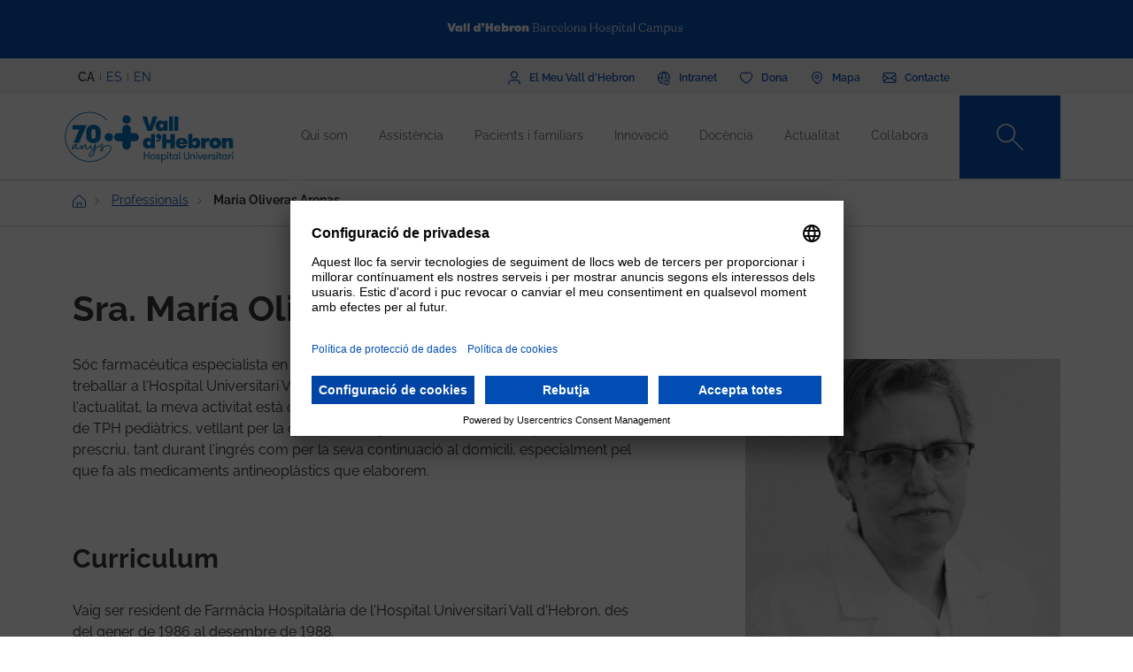

--- FILE ---
content_type: text/html; charset=UTF-8
request_url: https://hospital.vallhebron.com/professionals/maria-oliveras-arenas
body_size: 109289
content:
<!DOCTYPE html>
<html lang="ca" dir="ltr" prefix="content: http://purl.org/rss/1.0/modules/content/  dc: http://purl.org/dc/terms/  foaf: http://xmlns.com/foaf/0.1/  og: http://ogp.me/ns#  rdfs: http://www.w3.org/2000/01/rdf-schema#  schema: http://schema.org/  sioc: http://rdfs.org/sioc/ns#  sioct: http://rdfs.org/sioc/types#  skos: http://www.w3.org/2004/02/skos/core#  xsd: http://www.w3.org/2001/XMLSchema# ">
	<head>
		<!-- Matomo Tag Manager -->
		<script>
			var _mtm = window._mtm = window._mtm || [];
_mtm.push({
'mtm.startTime': (new Date().getTime()),
'event': 'mtm.Start'
});
(function () {
var d = document,
g = d.createElement('script'),
s = d.getElementsByTagName('script')[0];
g.async = true;
g.src = 'https://matomo.vallhebron.com/js/container_DB41fMe6.js';
s.parentNode.insertBefore(g, s);
})();
		</script>
		<!-- End Matomo Tag Manager -->
		<script>
			dataLayer = [{
'pageCategory': 'hospital'
}];
		</script>
		<script>
			(function (w, d, s, l, i) {
w[l] = w[l] || [];
w[l].push({'gtm.start': new Date().getTime(), event: 'gtm.js'});
var f = d.getElementsByTagName(s)[0],
j = d.createElement(s),
dl = l != 'dataLayer' ? '&l=' + l : '';
j.async = true;
j.src = 'https://www.googletagmanager.com/gtm.js?id=' + i + dl;
f.parentNode.insertBefore(j, f);
})(window, document, 'script', 'dataLayer', 'GTM-M858FVN');
		</script>
		<meta charset="utf-8" />
<link rel="shortlink" href="https://hospital.vallhebron.com/node/10402" />
<meta name="robots" content="index, follow" />
<link rel="canonical" href="https://hospital.vallhebron.com/professionals/maria-oliveras-arenas" />
<link rel="image_src" href="https://hospital.vallhebron.com/sites/hospital/files/picture-4486-1615980290-10.jpg" />
<meta property="og:site_name" content="Hospital Universitari Vall d&#039;Hebron" />
<meta property="og:url" content="https://hospital.vallhebron.com/professionals/maria-oliveras-arenas" />
<meta property="og:title" content="María Oliveras Arenas" />
<meta property="og:image" content="https://hospital.vallhebron.com/sites/hospital/files/picture-4486-1615980290-10.jpg" />
<meta property="og:image:url" content="https://hospital.vallhebron.com/sites/hospital/files/picture-4486-1615980290-10.jpg" />
<meta name="twitter:card" content="summary_large_image" />
<meta name="twitter:title" content="María Oliveras Arenas" />
<meta name="twitter:url" content="https://hospital.vallhebron.com/professionals/maria-oliveras-arenas" />
<meta name="twitter:image" content="https://hospital.vallhebron.com/sites/hospital/files/picture-4486-1615980290-10.jpg" />
<meta name="Generator" content="Drupal 9 (https://www.drupal.org)" />
<meta name="MobileOptimized" content="width" />
<meta name="HandheldFriendly" content="true" />
<meta name="viewport" content="width=device-width, initial-scale=1, shrink-to-fit=no" />
<style>div#sliding-popup, div#sliding-popup .eu-cookie-withdraw-banner, .eu-cookie-withdraw-tab {background: #264efa} div#sliding-popup.eu-cookie-withdraw-wrapper { background: transparent; } #sliding-popup h1, #sliding-popup h2, #sliding-popup h3, #sliding-popup p, #sliding-popup label, #sliding-popup div, .eu-cookie-compliance-more-button, .eu-cookie-compliance-secondary-button, .eu-cookie-withdraw-tab { color: #ffffff;} .eu-cookie-withdraw-tab { border-color: #ffffff;}</style>
<meta http-equiv="x-ua-compatible" content="ie=edge" />
<link rel="icon" href="/sites/hospital/files/favicon%20%281%29.ico" type="image/vnd.microsoft.icon" />
<link rel="alternate" hreflang="ca" href="https://hospital.vallhebron.com/professionals/maria-oliveras-arenas" />
<link rel="alternate" hreflang="es" href="https://hospital.vallhebron.com/es/profesionales/maria-oliveras-arenas" />
<link rel="alternate" hreflang="en" href="https://hospital.vallhebron.com/en/professionals/maria-oliveras-arenas" />

			<title>María Oliveras Arenas | Hospital Universitari Vall d&#039;Hebron</title>
			<link rel="stylesheet" media="all" href="/modules/contrib/webform/css/webform.element.flexbox.css?t7q8a5" />
<link rel="stylesheet" media="all" href="/core/modules/system/css/components/ajax-progress.module.css?t7q8a5" />
<link rel="stylesheet" media="all" href="/core/modules/system/css/components/align.module.css?t7q8a5" />
<link rel="stylesheet" media="all" href="/core/modules/system/css/components/autocomplete-loading.module.css?t7q8a5" />
<link rel="stylesheet" media="all" href="/core/modules/system/css/components/fieldgroup.module.css?t7q8a5" />
<link rel="stylesheet" media="all" href="/core/modules/system/css/components/container-inline.module.css?t7q8a5" />
<link rel="stylesheet" media="all" href="/core/modules/system/css/components/clearfix.module.css?t7q8a5" />
<link rel="stylesheet" media="all" href="/core/modules/system/css/components/details.module.css?t7q8a5" />
<link rel="stylesheet" media="all" href="/core/modules/system/css/components/hidden.module.css?t7q8a5" />
<link rel="stylesheet" media="all" href="/core/modules/system/css/components/item-list.module.css?t7q8a5" />
<link rel="stylesheet" media="all" href="/core/modules/system/css/components/js.module.css?t7q8a5" />
<link rel="stylesheet" media="all" href="/core/modules/system/css/components/nowrap.module.css?t7q8a5" />
<link rel="stylesheet" media="all" href="/core/modules/system/css/components/position-container.module.css?t7q8a5" />
<link rel="stylesheet" media="all" href="/core/modules/system/css/components/progress.module.css?t7q8a5" />
<link rel="stylesheet" media="all" href="/core/modules/system/css/components/reset-appearance.module.css?t7q8a5" />
<link rel="stylesheet" media="all" href="/core/modules/system/css/components/resize.module.css?t7q8a5" />
<link rel="stylesheet" media="all" href="/core/modules/system/css/components/sticky-header.module.css?t7q8a5" />
<link rel="stylesheet" media="all" href="/core/modules/system/css/components/system-status-counter.css?t7q8a5" />
<link rel="stylesheet" media="all" href="/core/modules/system/css/components/system-status-report-counters.css?t7q8a5" />
<link rel="stylesheet" media="all" href="/core/modules/system/css/components/system-status-report-general-info.css?t7q8a5" />
<link rel="stylesheet" media="all" href="/core/modules/system/css/components/tabledrag.module.css?t7q8a5" />
<link rel="stylesheet" media="all" href="/core/modules/system/css/components/tablesort.module.css?t7q8a5" />
<link rel="stylesheet" media="all" href="/core/modules/system/css/components/tree-child.module.css?t7q8a5" />
<link rel="stylesheet" media="all" href="/modules/contrib/webform/css/webform.form.css?t7q8a5" />
<link rel="stylesheet" media="all" href="/modules/contrib/webform/css/webform.element.details.toggle.css?t7q8a5" />
<link rel="stylesheet" media="all" href="/modules/contrib/webform/modules/webform_clientside_validation/css/webform_clientside_validation.ife.css?t7q8a5" />
<link rel="stylesheet" media="all" href="/modules/contrib/webform/css/webform.element.message.css?t7q8a5" />
<link rel="stylesheet" media="all" href="/modules/contrib/webform/css/webform.element.counter.css?t7q8a5" />
<link rel="stylesheet" media="all" href="/core/modules/views/css/views.module.css?t7q8a5" />
<link rel="stylesheet" media="all" href="/modules/contrib/eu_cookie_compliance/css/eu_cookie_compliance.css?t7q8a5" />
<link rel="stylesheet" media="all" href="/modules/contrib/webform/css/webform.ajax.css?t7q8a5" />
<link rel="stylesheet" media="all" href="/modules/contrib/captcha/css/captcha.css?t7q8a5" />
<link rel="stylesheet" media="all" href="/themes/contrib/bootstrap_barrio/css/components/variables.css?t7q8a5" />
<link rel="stylesheet" media="all" href="/themes/contrib/bootstrap_barrio/css/components/user.css?t7q8a5" />
<link rel="stylesheet" media="all" href="/themes/contrib/bootstrap_barrio/css/components/progress.css?t7q8a5" />
<link rel="stylesheet" media="all" href="/themes/contrib/bootstrap_barrio/css/components/node.css?t7q8a5" />
<link rel="stylesheet" media="all" href="/themes/custom/vhebron_campus/css/normalize.css?t7q8a5" />
<link rel="stylesheet" media="all" href="//cdn.jsdelivr.net/npm/bootstrap@5.0.2/dist/css/bootstrap.min.css" />
<link rel="stylesheet" media="all" href="/themes/custom/vhebron_campus/css/main.min.css?t7q8a5" />
<link rel="stylesheet" media="all" href="/themes/custom/vhebron_campus/css/style.css?t7q8a5" />
<link rel="stylesheet" media="all" href="/themes/custom/vhebron_campus/css/main-new-devs.css?t7q8a5" />
<link rel="stylesheet" media="all" href="/themes/contrib/bootstrap_barrio/css/components/affix.css?t7q8a5" />
<link rel="stylesheet" media="all" href="/themes/contrib/bootstrap_barrio/css/components/book.css?t7q8a5" />
<link rel="stylesheet" media="all" href="/themes/contrib/bootstrap_barrio/css/components/contextual.css?t7q8a5" />
<link rel="stylesheet" media="all" href="/themes/contrib/bootstrap_barrio/css/components/feed-icon.css?t7q8a5" />
<link rel="stylesheet" media="all" href="/themes/contrib/bootstrap_barrio/css/components/field.css?t7q8a5" />
<link rel="stylesheet" media="all" href="/themes/contrib/bootstrap_barrio/css/components/header.css?t7q8a5" />
<link rel="stylesheet" media="all" href="/themes/contrib/bootstrap_barrio/css/components/help.css?t7q8a5" />
<link rel="stylesheet" media="all" href="/themes/contrib/bootstrap_barrio/css/components/icons.css?t7q8a5" />
<link rel="stylesheet" media="all" href="/themes/contrib/bootstrap_barrio/css/components/image-button.css?t7q8a5" />
<link rel="stylesheet" media="all" href="/themes/contrib/bootstrap_barrio/css/components/item-list.css?t7q8a5" />
<link rel="stylesheet" media="all" href="/themes/contrib/bootstrap_barrio/css/components/list-group.css?t7q8a5" />
<link rel="stylesheet" media="all" href="/themes/contrib/bootstrap_barrio/css/components/media.css?t7q8a5" />
<link rel="stylesheet" media="all" href="/themes/contrib/bootstrap_barrio/css/components/page.css?t7q8a5" />
<link rel="stylesheet" media="all" href="/themes/contrib/bootstrap_barrio/css/components/search-form.css?t7q8a5" />
<link rel="stylesheet" media="all" href="/themes/contrib/bootstrap_barrio/css/components/shortcut.css?t7q8a5" />
<link rel="stylesheet" media="all" href="/themes/contrib/bootstrap_barrio/css/components/sidebar.css?t7q8a5" />
<link rel="stylesheet" media="all" href="/themes/contrib/bootstrap_barrio/css/components/site-footer.css?t7q8a5" />
<link rel="stylesheet" media="all" href="/themes/contrib/bootstrap_barrio/css/components/skip-link.css?t7q8a5" />
<link rel="stylesheet" media="all" href="/themes/contrib/bootstrap_barrio/css/components/table.css?t7q8a5" />
<link rel="stylesheet" media="all" href="/themes/contrib/bootstrap_barrio/css/components/tabledrag.css?t7q8a5" />
<link rel="stylesheet" media="all" href="/themes/contrib/bootstrap_barrio/css/components/tableselect.css?t7q8a5" />
<link rel="stylesheet" media="all" href="/themes/contrib/bootstrap_barrio/css/components/tablesort-indicator.css?t7q8a5" />
<link rel="stylesheet" media="all" href="/themes/contrib/bootstrap_barrio/css/components/ui.widget.css?t7q8a5" />
<link rel="stylesheet" media="all" href="/themes/contrib/bootstrap_barrio/css/components/tabs.css?t7q8a5" />
<link rel="stylesheet" media="all" href="/themes/contrib/bootstrap_barrio/css/components/toolbar.css?t7q8a5" />
<link rel="stylesheet" media="all" href="/themes/contrib/bootstrap_barrio/css/components/vertical-tabs.css?t7q8a5" />
<link rel="stylesheet" media="all" href="/themes/contrib/bootstrap_barrio/css/components/views.css?t7q8a5" />
<link rel="stylesheet" media="all" href="/themes/contrib/bootstrap_barrio/css/components/webform.css?t7q8a5" />
<link rel="stylesheet" media="all" href="/themes/contrib/bootstrap_barrio/css/components/ui-dialog.css?t7q8a5" />
<link rel="stylesheet" media="all" href="/themes/custom/vhebron_hospital/css/custom-sos.css?t7q8a5" />
<link rel="stylesheet" media="all" href="/themes/custom/vhebron_hospital/css/main-new-devs.css?t7q8a5" />
<link rel="stylesheet" media="all" href="/themes/contrib/bootstrap_barrio/css/components/form.css?t7q8a5" />
<link rel="stylesheet" media="all" href="/themes/contrib/bootstrap_barrio/css/components/breadcrumb.css?t7q8a5" />
<link rel="stylesheet" media="all" href="/themes/contrib/bootstrap_barrio/css/colors/messages/messages-white.css?t7q8a5" />
<link rel="stylesheet" media="print" href="/themes/contrib/bootstrap_barrio/css/print.css?t7q8a5" />

				
					<link rel="stylesheet" type="text/css" href="/themes/custom/vhebron_hospital/css/ie.css"/>
				</head>
				<body class="layout-no-sidebars page-node-10402 path-node node--type-professional">
					<noscript>
						<iframe src="https://www.googletagmanager.com/ns.html?id=GTM-M858FVN" height="0" width="0" style="display:none;visibility:hidden"></iframe>
					</noscript>
					<div id="preloader" style="display:block;position: absolute;width: 100%;height: 100%;background-color: white;z-index: 1031;">
						<div class="loader"></div>
					</div>
					<a href="#main-content" class="visually-hidden focusable skip-link">
						Vés al contingut
					</a>
					
					      <div class="dialog-off-canvas-main-canvas" data-off-canvas-main-canvas>
    <style>
	.user-logged-in .first {
		margin-top: 155px !important;
	}

	.layout-builder--content-preview-disabled .layout-builder-block {
		padding: 0 !important;
		margin: 0 auto !important;
	}

	.layout-builder-block__content-preview-placeholder-label {
		margin: 0;
		text-align: center;
		font-size: 20px;
		padding: 20px;
		line-height: 1.4;
	}

	.ui-dialog-titlebar {
		background-color: #c2c2c2;
	}

	.ui-dialog .ui-dialog-titlebar-close {
		-webkit-mask-image: url("data:image/svg+xml, %3csvg xmlns='http://www.w3.org/2000/svg' viewBox='0 0 24 24'%3e%3cpath fill='none' d='M20 4L4 20M4 4l16 16' stroke='black' stroke-width='2' stroke-linecap='round' stroke-linejoin='round'/%3e%3c/svg%3e");
		mask-image: url("data:image/svg+xml, %3csvg xmlns='http://www.w3.org/2000/svg' viewBox='0 0 24 24'%3e%3cpath fill='none' d='M20 4L4 20M4 4l16 16' stroke='black' stroke-width='2' stroke-linecap='round' stroke-linejoin='round'/%3e%3c/svg%3e");
		-webkit-mask-size: 20px 20px;
		mask-size: 20px 20px;
		-webkit-mask-repeat: no-repeat;
		mask-repeat: no-repeat;
		-webkit-mask-position: center;
		mask-position: center;
		background-color: black;
	}

	.glb-messages__content a {
		color: black !important;
	}

	#drupal-modal form > .form-actions {
		display: block !important;
	}

	.glb-canvas-form {
		display: table !important;
	}

	#toolbar-administration {
		z-index: 99999 !important;
	}
</style>
	<nav class="navbar navbar-expand-lg fixed-top">
		<div class="menu-content-top">
			<div class="container">
				<div class="row">
					<div class="col-12">
						<a href="https://www.vallhebron.com/" target="_blank">
							<img src="/themes/custom/vhebron_hospital/images/logo-header-vall-hebron.svg" alt="" class="logo-barra">
						</a>
					</div>
				</div>
			</div>
		</div>
		<div class="menu-content-middle">
			<div class="container">
				<div class="row">
					<div class="col-6 col-sm-3 col-md-3">
						<ul class="btns lang"><li hreflang="ca" data-drupal-link-system-path="node/10402" class="ca is-active"><a href="/professionals/maria-oliveras-arenas" class="language-link activo is-active" hreflang="ca" data-drupal-link-system-path="node/10402">CA</a></li><li hreflang="es" data-drupal-link-system-path="node/10402" class="es"><a href="/es/profesionales/maria-oliveras-arenas" class="language-link" hreflang="es" data-drupal-link-system-path="node/10402">ES</a></li><li hreflang="en" data-drupal-link-system-path="node/10402" class="en"><a href="/en/professionals/maria-oliveras-arenas" class="language-link" hreflang="en" data-drupal-link-system-path="node/10402">EN</a></li></ul>
					</div>
					<div class="col-6 col-sm-9 col-md-9 right">
						                  
<h2 class="visually-hidden" id="block-menusuperior-2-menu">Menú superior</h2>


          
<ul data-region="header_form" class="clearfix btns">
                        <li>
            <a href="https://elmeu.vallhebron.com/" target=""><i class="icons ico-vdh"></i><span class="t">El Meu Vall d'Hebron</span></a>
        </li>
                    <li>
            <a href="https://intranet.vallhebron.com/" target=""><i class="icons ico-intranet"></i><span class="t">Intranet</span></a>
        </li>
                    <li>
            <a href="https://www.vallhebron.com/colabora" target=""><i class="icons ico-dona"></i><span class="t">Dona</span></a>
        </li>
                    <li>
            <a href="https://www.vallhebron.com/mapa" target=""><i class="icons ico-mapa"></i><span class="t">Mapa</span></a>
        </li>
                    <li>
            <a href="https://www.vallhebron.com/contacte" target=""><i class="icons ico-contacte"></i><span class="t">Contacte</span></a>
        </li>
            

</ul>

  

					</div>
				</div>
			</div>
		</div>
		<div class="menu-content">
			<div class="container">
				<a class="navbar-brand" href="/">
					<img src="/themes/custom/vhebron_hospital/images/logotip-70-anys-hospital-vall-hebron.svg" alt="Vall d'Hebron Hospital" class="logo">
				</a>
				<div id="main_nav" class="navbar-collapse collapse" style="">
					                
<h2 class="visually-hidden" id="block-navegacioprincipal-menu">Navegació principal</h2>


          
                <ul data-region="primary_menu" class="clearfix navbar-nav ms-auto">
                                                                                        <li class="nav-item menu-item--expanded dropdown">
                                                                                        <a href="/qui-som" title="Qui som" class="nav-link nav-link--qui-som" data-toggle="dropdown" aria-expanded="false" aria-haspopup="true" target="" data-drupal-link-system-path="node/16584">Qui som</a>
                                                    <ul class="dropdown-menu col-labora">
        <div class="container cont">
                                                                                    <div class="row">
                                                                                                                                                                
        <div class="menu_link_content menu-link-contentmain view-mode-summary menu-dropdown menu-dropdown-1 menu-type-summary col-12 col-sm-6">
                    <h2>Qui som</h2>
            <p>Som la suma de quatre hospitals: el General, l'Infantil, el de la Dona i el de Traumatologia, Rehabilitació i Cremats. Ens trobem dins el Vall d’Hebron Barcelona Hospital Campus, un parc sanitari de referència internacional on l’assistència és una branca imprescindible.</p>

            </div>



                                                                                                                                                                                                                    <div class="col-12 col-sm-3 line">                                                                                                                                 
                                    <a href="/qui-som#centres" class="text-2" target="">Centres</a>
    


                                                                                                                                                                                                                                                                                                                                                    
                                    <a href="/qui-som/model-organitzatiu" class="text-2" target="">Model organitzatiu</a>
    


                                                                                                                                                                                                                                                                                                                                                    
                                    <a href="/qui-som/professionals" class="text-2" target="">Professionals</a>
    


                                                                                                                                                                                                                                                                                                                                                    
                                    <a href="/qui-som/equip-directiu" class="text-2" target="">Equip directiu</a>
    


                                                                                                                                                                                                                                                                                                                                                    
                                    <a href="/qui-som/cures-infermeres" class="text-2" target="">Cures infermeres</a>
    


                                                                                                                                                                                                                                                                                                                                                    
                                    <a href="/qui-som/acreditacions" class="text-2" target="">Acreditacions</a>
    


                                                                                                         </div>                                                                                                             <div class="col-12 col-sm-3 line">                                                                                                                                 
                                    <a href="/qui-som/70-anys" class="text-2" target="">70 anys</a>
    


                                                                                                                                                                                                                                                                                                                                                    
                                    <a href="/qui-som/socialment-responsables" class="text-2" target="">Socialment responsables</a>
    


                                                                                                                                                                                                                                                                                                                                                    
                                    <a href="/qui-som/informacio-corporativa" class="text-2" target="">Informació corporativa</a>
    


                                                                                                                                                                                                                                                                                                                                                    
                                    <a href="/qui-som/treballa-amb-nosaltres" class="text-2" target="">Treballa amb nosaltres</a>
    


                                                                                                                                                                </div>
                                                        </div>
    </ul>
            
                                                    </li>
                                                                                                                                <li class="nav-item menu-item--expanded dropdown">
                                                                                        <a href="/assistencia" title="Assistència" class="nav-link nav-link--assistencia" data-toggle="dropdown" aria-expanded="false" aria-haspopup="true" target="" data-drupal-link-system-path="node/17064">Assistència</a>
                                                    <ul class="dropdown-menu col-labora">
        <div class="container cont">
                                                                                    <div class="row">
                                                                                                                                                                
        <div class="menu_link_content menu-link-contentmain view-mode-summary menu-dropdown menu-dropdown-1 menu-type-summary col-12 col-sm-6">
                    <h2>Assistència</h2>
            <p>El pacient és el centre i l'eix del nostre sistema. Som professionals compromesos amb una assistència de qualitat i la nostra estructura organitzativa trenca les fronteres tradicionals entre els serveis i els col·lectius professionals, amb un model exclusiu d'àrees de coneixement.</p>

            </div>



                                                                                                                                                                                                                    <div class="col-12 col-sm-3 line">                                                                                                                                 
                                    <a href="/assistencia/arees-de-coneixement" class="text-2" target="">Àrees de coneixement</a>
    


                                                                                                                                                                                                                                                                                                                                                    
                                    <a href="/assistencia/especialitats" class="text-2" target="">Serveis i unitats</a>
    


                                                                                                                                                                                                                                                                                                                                                    
                                    <a href="/assistencia/malalties" class="text-2" target="">Malalties</a>
    


                                                                                                                                                                                                                                                                                                                                                    
                                    <a href="/assistencia/consells-de-salut" class="text-2" target="">Consells de salut</a>
    


                                                                                                                                                                                                                                                                                                                                                    
                                    <a href="/assistencia/salut-i-benestar" class="text-2" target="">Salut i benestar</a>
    


                                                                                                                                                                                                                                                                                                                                                    
                                    <a href="/assistencia/proves-diagnostiques" class="text-2" target="">Proves diagnòstiques</a>
    


                                                                                                         </div>                                                                                                             <div class="col-12 col-sm-3 line">                                                                                                                                 
                                    <a href="/assistencia/tractaments" class="text-2" target="">Tractaments</a>
    


                                                                                                                                                                                                                                                                                                                                                    
                                    <a href="/assistencia/programes-assistencials" class="text-2" target="">Programes assistencials</a>
    


                                                                                                                                                                                                                                                                                                                                                    
                                    <a href="/assistencia/trasplantament" class="text-2" target="">Trasplantament</a>
    


                                                                                                                                                                                                                                                                                                                                                    
                                    <a href="/assistencia/laboratoris-clinics" class="text-2" target="">Laboratoris clínics</a>
    


                                                                                                                                                                </div>
                                                        </div>
    </ul>
            
                                                    </li>
                                                                                                                                <li class="nav-item menu-item--expanded dropdown">
                                                                                        <a href="/pacients" class="nav-link nav-link--pacients" data-toggle="dropdown" aria-expanded="false" aria-haspopup="true" target="" data-drupal-link-system-path="node/21608">Pacients i familiars</a>
                                                    <ul class="dropdown-menu col-labora">
        <div class="container cont">
                                                                                    <div class="row">
                                                                                                                                                                
        <div class="menu_link_content menu-link-contentmain view-mode-summary-4-cols menu-dropdown menu-dropdown-1 menu-type-summary_4_cols col-12 col-sm-3 col-md-4">
                    <h2>Pacients i familiars</h2>
            <p><span>Vols saber com serà la teva estada a l’Hospital Universitari Vall d’Hebron? Aquí trobaràs tota la informació.</span></p>

            </div>



                                                                                                                                                                                                                                        <div class="col-12 col-sm-3 line position-relative">                                                                                                                                         <div class="text-2 dropdown-inner">
                                                                            
                                                                                    <a href="/pacients/hospitalitzacio/adult" class="text-2 d-lg-none" target="">Hospitalització</a>
            <span class="text-2 d-none d-lg-block" target="">Hospitalització</span>
        
    


                                                                            <div class="dropdown-menu-inner">
                                                                                                                                                                                                                                                            <div class="text-2 dropdown-inner-sub">
                                                        <a href="/pacients/hospitalitzacio/adult" class="text-2" target="" data-drupal-link-system-path="node/21600">Adult</a>
                                                        <div class="dropdown-menu-inner-sub">
                                                                                                                                                                <a href="/pacients/hospitalitzacio/adult/abans-ingres" class="text-2" target="" data-drupal-link-system-path="node/21205">Abans de l&#039;ingrés</a>
                                                                                                            <a href="/pacients/hospitalitzacio/adult/moment-ingres" class="text-2" target="" data-drupal-link-system-path="node/21209">El moment de l&#039;ingrés</a>
                                                                                                            <a href="/pacients/hospitalitzacio/adult/durant-ingres" class="text-2" target="" data-drupal-link-system-path="node/21210">Durant l&#039;ingrés</a>
                                                                                                            <a href="/pacients/hospitalitzacio/adult/alta-hospitalaria" class="text-2" target="" data-drupal-link-system-path="node/21211">L&#039;alta hospitalària</a>
                                                                                                                                                                                                                    </div>
                                                            </div>
                                                                                                                                                                                                                                                                                                                                                                <div class="text-2 dropdown-inner-sub">
                                                        <a href="/pacients/hospitalitzacio/infant-i-adolescent" class="text-2" target="" data-drupal-link-system-path="node/21603">Infant i Adolescent</a>
                                                        <div class="dropdown-menu-inner-sub">
                                                                                                                                                                <a href="/pacients/hospitalitzacio/infant-i-adolescent/abans-ingres" class="text-2" target="" data-drupal-link-system-path="node/21222">Abans de l&#039;ingrés</a>
                                                                                                            <a href="/pacients/hospitalitzacio/infant-i-adolescent/durant-ingres" class="text-2" target="" data-drupal-link-system-path="node/21223">Durant l&#039;ingrés</a>
                                                                                                            <a href="/pacients/hospitalitzacio/infant-i-adolescent/activitats-durant-ingres" class="text-2" target="" data-drupal-link-system-path="node/21224">Activitats durant l’ingrés</a>
                                                                                                            <a href="/pacients/hospitalitzacio/infant-i-adolescent/petits-i-petites-coneixen-hospital" class="text-2" target="" data-drupal-link-system-path="node/24058">Petits i petites coneixen l&#039;hospital</a>
                                                                                                            <a href="/pacients/hospitalitzacio/infant-i-adolescent/adolescents" class="text-2" target="" data-drupal-link-system-path="node/24059">Adolescents</a>
                                                                                                                                                                                                                    </div>
                                                            </div>
                                                                                                                                                                                        </div>
                                                                    </div>
                                                                                                                                                                                                                                                                                                                                                    <div class="text-2 dropdown-inner">
                                                                            
                                                                                    <a href="/pacients/cirurgia-major-ambulatoria/adult" class="text-2 d-lg-none" target="">Cirurgia Major Ambulatòria</a>
            <span class="text-2 d-none d-lg-block" target="">Cirurgia Major Ambulatòria</span>
        
    


                                                                            <div class="dropdown-menu-inner">
                                                                                                                                                                                                                                                            <div class="text-2 dropdown-inner-sub">
                                                        <a href="/pacients/cirurgia-major-ambulatoria/adult" class="text-2" target="" data-drupal-link-system-path="node/21602">Adult</a>
                                                        <div class="dropdown-menu-inner-sub">
                                                                                                                                                                <a href="/pacients/cirurgia-major-ambulatoria/adult/durant-operacio" class="text-2" target="" data-drupal-link-system-path="node/21220">Durant l&#039;operació</a>
                                                                                                            <a href="/pacients/cirurgia-major-ambulatoria/adult/abans-operacio" class="text-2" target="" data-drupal-link-system-path="node/21215">Abans de l&#039;operació</a>
                                                                                                            <a href="/pacients/cirurgia-major-ambulatoria/adult/despres-operacio" class="text-2" target="" data-drupal-link-system-path="node/21221">Després de l&#039;operació</a>
                                                                                                                                                                                                                    </div>
                                                            </div>
                                                                                                                                                                                                                                                                                                                                                                <div class="text-2 dropdown-inner-sub">
                                                        <a href="/pacients/cirurgia-major-ambulatoria/infant-i-adolescent" class="text-2" target="" data-drupal-link-system-path="node/21604">Infant i Adolescent</a>
                                                        <div class="dropdown-menu-inner-sub">
                                                                                                                                                                <a href="/pacients/cirurgia-major-ambulatoria/infant-i-adolescent/durant-operacio" class="text-2" target="" data-drupal-link-system-path="node/21229">Durant l&#039;operació</a>
                                                                                                            <a href="/pacients/cirurgia-major-ambulatoria/infant-i-adolescent/abans-operacio" class="text-2" target="" data-drupal-link-system-path="node/21228">Abans de l&#039;operació</a>
                                                                                                            <a href="/pacients/cirurgia-major-ambulatoria/infant-i-adolescent/despres-operacio" class="text-2" target="" data-drupal-link-system-path="node/21230">Després de l&#039;operació</a>
                                                                                                                                                                                                                    </div>
                                                            </div>
                                                                                                                                                                                        </div>
                                                                    </div>
                                                                                                                                                                                                                                                                                                                                                    <div class="text-2 dropdown-inner">
                                                                            
                                                                                    <a href="/pacients/urgencies/adult" class="text-2 d-lg-none" target="">Urgències</a>
            <span class="text-2 d-none d-lg-block" target="">Urgències</span>
        
    


                                                                            <div class="dropdown-menu-inner">
                                                                                                                                                                                                                                                            <div class="text-2 dropdown-inner-sub">
                                                        <a href="/pacients/urgencies/adult" class="text-2" target="" data-drupal-link-system-path="node/21601">Adult</a>
                                                        <div class="dropdown-menu-inner-sub">
                                                                                                                                                                <a href="/pacients/urgencies/adult/moment-admissio" class="text-2" target="" data-drupal-link-system-path="node/21213">El moment  de l&#039;admissió</a>
                                                                                                            <a href="/pacients/urgencies/adult/estada-urgencies" class="text-2" target="" data-drupal-link-system-path="node/21214">L&#039;estada a Urgències</a>
                                                                                                                                                                                                                    </div>
                                                            </div>
                                                                                                                                                                                                                                                                                                                                                                <div class="text-2 dropdown-inner-sub">
                                                        <a href="/pacients/urgencies/infant-i-adolescent" class="text-2" target="" data-drupal-link-system-path="node/21607">Infant  i Adolescent</a>
                                                        <div class="dropdown-menu-inner-sub">
                                                                                                                                                                <a href="/pacients/urgencies/infant-i-adolescent/moment-admissio" class="text-2" target="" data-drupal-link-system-path="node/21226">El moment de  l&#039;admissió</a>
                                                                                                            <a href="/pacients/urgencies/infant-i-adolescent/estada-urgencies" class="text-2" target="" data-drupal-link-system-path="node/21227">L&#039;estada a Urgències</a>
                                                                                                                                                                                                                    </div>
                                                            </div>
                                                                                                                                                                                        </div>
                                                                    </div>
                                                                                                                                                                                                                                                                                                                                                    <div class="text-2 dropdown-inner">
                                                                            
                                                        <a href="/pacients/dones-embarassades" class="text-2" target="">Dones embarassades</a>
        
    


                                                                            <div class="dropdown-menu-inner">
                                                                                                                                                <a href="/pacients/dones-embarassades/abans-part" class="text-2 dropdown-inner-sub " target="" data-drupal-link-system-path="node/21231">Abans del part</a>
                                                                                                                                                                                                                                                <a href="/pacients/dones-embarassades/part" class="text-2 dropdown-inner-sub " target="" data-drupal-link-system-path="node/21577">El part</a>
                                                                                                                                                                                                                                                <a href="/pacients/dones-embarassades/estada-hospital" class="text-2 dropdown-inner-sub " target="" data-drupal-link-system-path="node/21578">L’estada a l’hospital</a>
                                                                                                                                                                                                                                                <a href="/pacients/dones-embarassades/postpart" class="text-2 dropdown-inner-sub " target="" data-drupal-link-system-path="node/21579">Postpart</a>
                                                                                                                                                                                    </div>
                                                                    </div>
                                                                                                                                                                                                                                                                                                                        
                                                        <a href="/pacients/atencio-ciutadana" class="text-2" target="">Atenció ciutadana</a>
        
    


                                                                                                                                                                                                                                                                                                                                                    
                                                        <a href="/pacients/participacio-ciutadana" class="text-2" target="">Participació ciutadana</a>
        
    


                                                                                                                                                                                                                                                                                                                                                                                <div class="text-2 dropdown-inner">
                                                                            
                                                        <a href="/pacients/voluntariat" class="text-2" target="">Voluntariat</a>
        
    


                                                                            <div class="dropdown-menu-inner">
                                                                                                                                                <a href="/pacients/voluntariat/contacte-i-direccions" class="text-2 dropdown-inner-sub " target="" data-drupal-link-system-path="node/21583">Contacte i direccions</a>
                                                                                                                                                                                                                                                <a href="/pacients/voluntariat/documents-interes" class="text-2 dropdown-inner-sub " target="" data-drupal-link-system-path="node/21587">Documents d’interès</a>
                                                                                                                                                                                                                                                <a href="/pacients/voluntariat/fer-me-voluntari-o-voluntaria" class="text-2 dropdown-inner-sub " target="" data-drupal-link-system-path="node/21584">Fer-me voluntari  o voluntària</a>
                                                                                                                                                                                                                                                <a href="/pacients/voluntariat/experiencia-voluntariat" class="text-2 dropdown-inner-sub " target="" data-drupal-link-system-path="node/21586">L’experiència de voluntariat</a>
                                                                                                                                                                                                                                                <a href="/pacients/voluntariat/que-diuen-els-voluntaris-i-les-voluntaries" class="text-2 dropdown-inner-sub " target="" data-drupal-link-system-path="node/21588">Què diuen els voluntaris i les voluntàries </a>
                                                                                                                                                                                    </div>
                                                                    </div>
                                                                                                                                                                                                                                                                                                                        
                                                        <a href="/pacients/consultes-externes" class="text-2" target="">Consultes externes</a>
        
    


                                                                                                                                                                                                                                                                                                                                                    
                                                        <a href="/assistencia/especialitats/treball-social-sanitari" class="text-2" target="">Treball social sanitari</a>
        
    


                                                                                                                                                                                                                                                                                                                                                    
                                                        <a href="/pacients/com-arribar-contactes-i-serveis" class="text-2" target="">Com arribar</a>
        
    


                                                                                                                                                                                                                                                                                                                                                                                <div class="text-2 dropdown-inner">
                                                                            
                                                                <a href="/pacients/el-meu-vall-hebron" class="text-2" target="">El Meu Vall d&#039;Hebron</a>
        
    


                                                                            <div class="dropdown-menu-inner">
                                                                                                                                                <a href="/pacients/el-meu-vall-hebron/guia-usuari" class="text-2 dropdown-inner-sub " target="" data-drupal-link-system-path="node/26217">Guia d&#039;usuari</a>
                                                                                                                                                                                    </div>
                                                                    </div>
                                                                             </div>                                                         </div>
                                                        </div>
    </ul>
            
                                                    </li>
                                                                                                                                <li class="nav-item menu-item--expanded dropdown">
                                                                                        <a href="/innovacio" title="Innovació" class="nav-link nav-link--innovacio" data-toggle="dropdown" aria-expanded="false" aria-haspopup="true" target="" data-drupal-link-system-path="node/25466">Innovació</a>
                                                    <ul class="dropdown-menu col-labora">
        <div class="container cont">
                                                                                    <div class="row">
                                                                                                                                                                
        <div class="menu_link_content menu-link-contentmain view-mode-summary menu-dropdown menu-dropdown-1 menu-type-summary col-12 col-sm-6">
                    <h2>La innovació a l&#039;Hospital</h2>
            <p>L’aposta per la innovació ens permet estar a l'avantguarda de la medicina, proporcionant una assistència de primer nivell i adaptada a les necessitats canviants de cada pacient.</p>

            </div>



                                                                                                                                                                                                                    <div class="col-12 col-sm-3 line">                                                                                                                                 
                                    <a href="https://www.vallhebron.com/innovacio/setmana-de-la-innovacio" class="text-2" target="_blank">Setmana de la Innovació</a>
    


                                                                                                                                                                                                                                                                                                                                                    
                                    <a href="https://www.vallhebron.com/innovacio/jo-innovo/" class="text-2" target="_blank">Jo Innovo</a>
    


                                                                                                                                                                </div>
                                                        </div>
    </ul>
            
                                                    </li>
                                                                                                                                <li class="nav-item">
                                                                                        <a href="https://www.vallhebron.com/docencia" title="Docència" class="nav-link nav-link-https--wwwvallhebroncom-docencia" target="_blank">Docència</a>
                                                    </li>
                                                                                                                                <li class="nav-item">
                                                                                        <a href="https://www.vallhebron.com/actualitat" title="Actualitat" class="nav-link nav-link-https--wwwvallhebroncom-actualitat" target="_blank">Actualitat</a>
                                                    </li>
                                                                                                                                <li class="nav-item">
                                                                                        <a href="https://www.vallhebron.com/colabora" title="Col·labora" class="nav-link nav-link-https--wwwvallhebroncom-colabora" target="_blank">Col·labora</a>
                                                    </li>
                                                                                    </div>
                    

</ul>


  

					<style>
						.navbar .menu-content .search-box:hover .search-text {
							width: 240px;
							padding: 0 6px
						}

						.
					</style>
					<div class="search-box">
<form class="views-exposed-form search-box" data-drupal-selector="views-exposed-form-default-search-page-1" action="/cercador" method="get" id="views-exposed-form-default-search-page-1" accept-charset="UTF-8">
  <div class="d-flex flex-wrap">
  



                    <input class="search-text form-control" placeholder="Què estàs buscant?" data-drupal-selector="edit-keys" data-msg-maxlength="This field field has a maximum length of 128." type="text" id="edit-keys" name="keys" value="" size="30" maxlength="128" />

                    <a href="#" class="search-btn"><i class="icons ico-lupa"></i></a>



          <label for="edit-type" class="visually-hidden form-label">Content type</label>
                    
<select class="d-none form-select" data-drupal-selector="edit-type" id="edit-type" name="type"><option value="All" selected="selected">- Qualsevol -</option><option value="activities">07 - Fitxa Activitats</option><option value="announcement">Convocatòria</option><option value="association">ELIMINAR - 10 - Fitxa Associació Col·laboradora</option><option value="center">11 - Fitxa Institució</option><option value="csur">Fitxa CSUR</option><option value="diagnostictests">04 - Fitxa Proves Diagnòstiques</option><option value="diagnostic_support">14 - Fitxa Suport al Diagnòstic</option><option value="forms">00 - Formularis</option><option value="grupsrecerca">15 - Fitxa Grup de Recerca</option><option value="guidecategory">Guia - Fitxa Categoria</option><option value="guidelanding">Guia - Landing</option><option value="guide_stage">Guia - Fitxa Etapa</option><option value="healtheducation">05 - Fitxa Consells de Salut</option><option value="healthtreatments">03 - Fitxa Tractaments</option><option value="history">22 - Fitxa Historia</option><option value="knowledge_area">09 - Fitxa àrea coneixement</option><option value="landing_html">00 - Landing HTML</option><option value="news">06 - Fitxa Notícies</option><option value="page">01 - Pàgina bàsica</option><option value="pathologies">02 - Fitxa Malalties</option><option value="professional">18 - Professional</option><option value="selfcare">08 - Fitxa cuida&#039;t</option><option value="services">01 - Fitxa Especialitats</option><option value="unitatdocent">16 - Fitxa Unitat Docent</option></select>
                    
<div data-drupal-selector="edit-actions" class="form-actions js-form-wrapper" id="edit-actions"><button class="d-none button js-form-submit form-submit btn btn-" data-drupal-selector="edit-submit-default-search" type="submit" id="edit-submit-default-search" value="Buscar">Buscar</button>
</div>

</div>

</form>
</div>
					<button class="navbar-toggler collapsed" type="button" data-bs-toggle="collapse" data-bs-target="#main_nav" aria-expanded="false" aria-label="">
						<i class="icons ico-menu"></i>
						<i class="icons ico-tancar"></i>
					</button>
				</div>

			</div>
		</div>
	</nav>

<main class="main-content col" id="content" role="main">
	<style>
		#layout-builder-modal input[type="checkbox"],
		#layout-builder-modal input[type="radio"] {
			padding: 6px;
		}
	</style>
	<div class="clearfix first  section  ">
					      <div id="block-vhebron-hospital-breadcrumbs" class="block block-system block-system-breadcrumb-block">
        
                
                                

    <nav role="navigation" class="breadcrumb border-b margin-b" aria-label="breadcrumb">
        <div class="container">
            <ol class="breadcrumb">
                                                            <li class="breadcrumb-item">
                            <a href="/"><i class="icons ico-home"></i></a>
                        </li>
                                                                                                            <li class="breadcrumb-item">
                                <a href="/qui-som/professionals">Professionals</a>
                            </li>
                                                                                                                                    <li class="breadcrumb-item active">
                                María Oliveras Arenas
                            </li>
                                                                        </ol>
        </div>
    </nav>

                        </div>
    

							<div class="container">
				    

			</div>
				  <div data-drupal-messages-fallback class="hidden"></div>    <div id="block-vhebron-hospital-content" class="block block-system block-system-main-block">
        
                
                                

<div role="article" about="/professionals/maria-oliveras-arenas" class="node node--type-professional node--view-mode-full fixta-curriculum">
    <div class="container">
        <div class="row">
            <div class="col-12 col-sm-7">
                <h1 class="title-page">Sra. María Oliveras Arenas</h1>
                <div class="curriculum-perfil visible-mobile">
                                            <img class="img image-style-curriculum" src="/sites/hospital/files/styles/curriculum/public/picture-4486-1615980290-10.jpg?itok=Irj4lA14" loading="lazy" typeof="foaf:Image" />


                                                            <h4 class="title-doc">Institucions de què forma part</h4>
                    <div class="row line-d-b">
                                                    <div class="col-6 col-sm-6 mb-4">
                                <img src="https://hospital.vallhebron.com/sites/hospital/files/2022-01/logo-hospital-vall-hebron_2.svg" class="logo-1" title="Hospital Infantil i Hospital de la Dona">
                            </div>
                            <div class="col-6 col-sm-6 text-left mb-4">
                                <div class="institucions frst">
                                    <p class="title">Hospital Infantil i Hospital de la Dona</p>
                                                                            <p class="text">Farmàcia</p>
                                                                            <p class="text">Farmacèutic/a</p>
                                                                    </div>
                            </div>
                                            </div>
                </div>
                                    <div class="text-intro">Sóc farmacèutica especialista en farmàcia hospitalària. D'ençà que vaig començar a treballar a l'Hospital Universitari Vall d'Hebron m'he dedicat al pacient pediàtric. 

En l'actualitat, la meva activitat està centrada en els malalts oncohematològics i de TPH pediàtrics, vetllant per la qualitat i la seguretat del tractament que se'ls prescriu, tant durant l'ingrés com per la seva continuació al domicili, especialment pel que fa als medicaments antineoplàstics que elaborem.</div>
                                                    <h2 class="title-item">Curriculum</h2>
                    <div class="text-body">Vaig ser resident de Farmàcia Hospitalària de l'Hospital Universitari Vall d'Hebron, des del gener de 1986 al desembre de 1988. <br />
<br />
La meva primera feina com a farmacèutica especialista la vaig exercir a la Clínica "l'Aliança" i va ser el 1991 que vaig començar a treballar d'adjunta al Servei de Farmàcia de l'Hospital Infantil i de la Dona. <br />
<br />
 <br />
<br />
Des del 2010, la meva activitat la desenvolupo a l'Àrea Funcional de Farmàcia al Centre Càncer de Mama on s'elaboren les quimioteràpies per pediatria. <br />
<br />
 <br />
<br />
Sóc membre de la Subcomissió del Dolor de l'Hospital des de 2003 i en l'actualitat desenvolupo el càrrec de secretària. <br />
<br />
 <br />
<br />
Participo en activitats formatives com a docent en temes relacionats amb la farmàcia i amb el dolor.</div>
                                                                                            </div>
            <div class="col-12 col-sm-1"></div>
            <div class="col-12 col-sm-4">
                <div class="curriculum-perfil visible-desktop">
                                            <img alt="María Oliveras Arenas" title="María Oliveras Arenas" class="img image-style-curriculum" src="/sites/hospital/files/styles/curriculum/public/picture-4486-1615980290-10.jpg?itok=Irj4lA14" loading="lazy" typeof="foaf:Image" />


                                                                                    <h3 class="title-doc">Institucions</h3>
                        <div class="row line-d-b">
                                                            <div class="col-6 col-sm-6 mb-4">
                                    <img src="https://hospital.vallhebron.com/sites/hospital/files/2022-01/logo-hospital-vall-hebron_2.svg" class="logo" title="Hospital Infantil i Hospital de la Dona">
                                </div>
                                <div class="col-6 col-sm-6 text-left mb-4">
                                    <div class="institucions frst">
                                        <p class="title">Hospital Infantil i Hospital de la Dona</p>
                                                                                    <p class="text">Farmàcia</p>
                                                                                    <p class="text">Farmacèutic/a</p>
                                                                            </div>
                                </div>
                                                                                        <div class="col-6 col-sm-6 mb-4">
                                    <img src="https://hospital.vallhebron.com/sites/default/files/2021-11/vhir_2021_RGB.svg" class="logo" title="Vall Hebron Institut de Recerca">
                                </div>
                                <div class="col-6 col-sm-6 text-left mb-4">
                                    <div class="institucions frst">
                                        <p class="title">Vall Hebron Institut de Recerca</p>
                                                                                    <p class="text">Investigador/a predoctoral</p>
                                                                                    <p class="text">Càncer i malalties hematològiques infantils</p>
                                                                            </div>
                                </div>
                                                    </div>
                                    </div>
                            </div>
        </div>
    </div>
</div>

                        </div>
    <div class="container">
        <div class="views-element-container block block-views block-views-blocknews-block-2 noticies relacionades" id="block-views-block-news-block-2">
        
                    <h2 class="title-section a-l mb-0">Notícies relacionades</h2>
                
                                
<div><div class="view view-news view-id-news view-display-id-block_2 js-view-dom-id-c4a1cdd02c20951a1cc1253401eb48882ecbd2abffc3540da6adbcb1f19f47d9">
    
        
            
            <div class="row">
                        <style>
    .noticies .item.item-24351.quiSom .img.line:after, .noticies .item.item-24351.quiSom .img:after {
        background-color:  !important;
    }
</style>

<div class="col-12 col-sm-3">
    <div class="item item-24351 line quiSom">
        
                    <a href="/actualitat/noticies/la-xxiv-edicio-del-curs-de-farmacia-pediatrica-aborda-les-principals-novetats-en-terapia-genica">
                <div class="img">
                                                                                                                                                    <img alt="robot farmàcia pediàtrica vall hebron" class="img-fluid image-style-_6-9-small" src="/sites/hospital/files/styles/16_9_small/public/2023-04/robot-farmaciaP.jpg?itok=yaWb_J_-" loading="lazy" typeof="foaf:Image" />


                                                            </div>
            </a>
                
                    <a href="/actualitat/noticies/la-xxiv-edicio-del-curs-de-farmacia-pediatrica-aborda-les-principals-novetats-en-terapia-genica"><h3 class="title-item">La XXIV edició del Curs de Farmàcia Pediàtrica aborda novetats en teràpia gènica</h3></a>
                <div class="date"><span
                class="dat">24/04/2023</span>
        </div>
    </div>
</div>

                <style>
    .noticies .item.item-24115.quiSom .img.line:after, .noticies .item.item-24115.quiSom .img:after {
        background-color:  !important;
    }
</style>

<div class="col-12 col-sm-3">
    <div class="item item-24115 line quiSom">
        
                    <a href="/actualitat/noticies/vall-dhebron-elaborara-amb-una-impressora-3d-medicaments-infants">
                <div class="img">
                                                                                                                                                    <img alt="Impressora 3D per a medicaments" class="img-fluid image-style-_6-9-small" src="/sites/hospital/files/styles/16_9_small/public/2023-01/medicaments-impressora-farmacia-pediatrica.jpg?itok=Veh6WTjv" loading="lazy" typeof="foaf:Image" />


                                                            </div>
            </a>
                
                    <a href="/actualitat/noticies/vall-dhebron-elaborara-amb-una-impressora-3d-medicaments-infants"><h3 class="title-item">Vall d’Hebron elaborarà amb una impressora 3D medicaments per a infants</h3></a>
                <div class="date"><span
                class="dat">31/01/2023</span>
        </div>
    </div>
</div>

                <style>
    .noticies .item.item-18704.quiSom .img.line:after, .noticies .item.item-18704.quiSom .img:after {
        background-color: #00A1FF !important;
    }
</style>

<div class="col-12 col-sm-3">
    <div class="item item-18704 line quiSom">
        
                    <a href="/actualitat/noticies/vall-dhebron-es-el-primer-hospital-de-lestat-que-disposa-dun-robot-de-dispensacio-de-medicaments-destinat-100-pacients-pediatrics">
                <div class="img">
                                                                                                                                                    <img alt="farmacia hospital infantil vall hebron" class="img-fluid image-style-_6-9-small" src="/sites/hospital/files/styles/16_9_small/public/fe1a6780.jpg?itok=p_PnCEmW" loading="lazy" typeof="foaf:Image" />


                                                            </div>
            </a>
                
                    <a href="/actualitat/noticies/vall-dhebron-es-el-primer-hospital-de-lestat-que-disposa-dun-robot-de-dispensacio-de-medicaments-destinat-100-pacients-pediatrics"><h3 class="title-item">Vall d’Hebron és el primer hospital de l’Estat que disposa d’un robot de dispensació de medicaments destinat 100% a pacients pediàtrics</h3></a>
                <div class="date"><span
                class="dat">20/07/2021</span>
        </div>
    </div>
</div>

                <style>
    .noticies .item.item-18536.quiSom .img.line:after, .noticies .item.item-18536.quiSom .img:after {
        background-color: #00C95F !important;
    }
</style>

<div class="col-12 col-sm-3">
    <div class="item item-18536 line quiSom">
        
                    <a href="/actualitat/noticies/el-curs-de-farmacia-pediatrica-de-vall-dhebron-arriba-la-xxii-edicio">
                <div class="img">
                                                                                                                                                    <img class="img-fluid image-style-_6-9-small" src="/sites/hospital/files/styles/16_9_small/public/nensuperbox.jpeg?itok=ls4l-h6K" loading="lazy" typeof="foaf:Image" />


                                                            </div>
            </a>
                
                    <a href="/actualitat/noticies/el-curs-de-farmacia-pediatrica-de-vall-dhebron-arriba-la-xxii-edicio"><h3 class="title-item">El curs de Farmàcia Pediàtrica de Vall d’Hebron arriba a la XXII edició</h3></a>
                <div class="date"><span
                class="dat">01/03/2021</span>
        </div>
    </div>
</div>

    
        </div>
    
                        <div class="view-footer">
            <div class="row">
          <div class="col-12"><a href="/node/10522?taxonomy=1535" class="btn-veure"> Veure més
</a></div>
        </div>
        </div>
        </div>
</div>

                        </div>
    </div>

                        
     
                                            
    <section  class="views-element-container block block-views block-views-blockprofessionals-block-2 carrusel-de-professionals" id="block-views-block-professionals-block-2">
        <div class="container">
            
                            <h
                    class="title-section title-">Professionals</h>
                        
            <div class="view view-professionals view-id-professionals view-display-id-block_5">
                <div class="view-content professionals owl-carousel owl-theme">
                    <div class="views-infinite-scroll-content-wrapper clearfix row">
                                                                                                                                                                                                                                                                                        <div class="item col-12 col-md-3">
                                        <div role="article" about="/professionals/maria-larrosa-garcia">
    <a href="/professionals/maria-larrosa-garcia">
        <div class="img">
            <div class="btn-more"><i class="icons ico-plus"></i></div>
                            <img alt="Maria Larrosa Garcia" title="Maria Larrosa Garcia" class="img-fluid image-style-professionals" src="/sites/hospital/files/styles/professionals/public/Maria-Larrosa.jpg?itok=9uvAn5sn" loading="lazy" typeof="foaf:Image" />


                    </div>
    </a>
    
            <a href="/professionals/maria-larrosa-garcia" rel="bookmark"><h4 class="title-item">Maria Larrosa Garcia</h4></a>
        
            <p>
                                                                        Farmàcia, 
                                        Hospital General                                    </p>
    </div>

                                    </div>
                                                                                                                                                                <div class="item col-12 col-md-3">
                                        <div role="article" about="/professionals/hector-carlos-garcia-diaz">
    <a href="/professionals/hector-carlos-garcia-diaz">
        <div class="img">
            <div class="btn-more"><i class="icons ico-plus"></i></div>
                            <img alt="Héctor Carlos García Díaz" title="Héctor Carlos García Díaz" class="img-fluid image-style-professionals" src="/sites/hospital/files/styles/professionals/public/AVATAR-home-22.jpg?itok=reb6ixS0" loading="lazy" typeof="foaf:Image" />


                    </div>
    </a>
    
            <a href="/professionals/hector-carlos-garcia-diaz" rel="bookmark"><h4 class="title-item">Héctor Carlos García Díaz</h4></a>
        
            <p>
                                                                        Farmàcia, 
                                        Hospital General                                    </p>
    </div>

                                    </div>
                                                                                                        </div>
                </div>
            </div>
                                    <div class="row">
                <div class="col-12"><a href='/qui-som/professionals' class="btn-veure"> Veure més
                    </a></div>
            </div>
        </div>
    </section>


	</div>
</main>
	<section class="butlleti bg-gray">
		<div class="container">
			<div class="row">
				        <div id="block-webform-2" class="block block-webform block-webform-block">
        
                    <div class="row">
                <div class="col-12 col-sm-5">
                    <h2 class="title-section" >Subscriu-te als nostres butlletins i forma part de la vida del Campus</h2>
                </div>
            </div>
                
                                <span id="webform-submission-newsletter-node-10402-form-ajax-content"></span><div id="webform-submission-newsletter-node-10402-form-ajax" class="webform-ajax-form-wrapper" data-effect="fade" data-progress-type="throbber">
<form class="webform-submission-form webform-submission-add-form webform-submission-newsletter-form webform-submission-newsletter-add-form webform-submission-newsletter-node-10402-form webform-submission-newsletter-node-10402-add-form js-webform-details-toggle webform-details-toggle" data-drupal-selector="webform-submission-newsletter-node-10402-add-form" action="/professionals/maria-oliveras-arenas" method="post" id="webform-submission-newsletter-node-10402-add-form" accept-charset="UTF-8">
  
  
<div data-twig-suggestion="webform" data-drupal-selector="edit-dades-newsletter" class="webform-flexbox js-webform-flexbox js-form-wrapper" id="edit-dades-newsletter"><div class="webform-flex webform-flex--1"><div class="webform-flex--container">



    <fieldset class="js-form-item js-form-type-select form-type-select js-form-item-idioma form-item-idioma mb-3">
                    <label for="edit-idioma" class="js-form-required form-required form-label">Tria l’idioma</label>
                                                    
<select data-webform-required-error="És necessari." data-drupal-selector="edit-idioma" data-msg-required="És necessari." id="edit-idioma" name="idioma" class="form-select required" required="required" aria-required="true"><option value="" selected="selected">Seleccionar idioma</option><option value="1">Català</option><option value="2">Castellà</option></select>
                                                    </fieldset>
</div></div><div class="webform-flex webform-flex--1"><div class="webform-flex--container">



    <fieldset class="js-form-item js-form-type-textfield form-type-textfield js-form-item-nom form-item-nom mb-3">
                    <label for="edit-nom" class="js-form-required form-required form-label">Nom</label>
                                                    <input data-webform-required-error="És necessari." data-counter-type="word" data-counter-maximum="4" data-counter-maximum-message=" " class="js-webform-counter webform-counter required form-control" data-drupal-selector="edit-nom" data-msg-required="És necessari." data-msg-maxlength="Nom field has a maximum length of 255." type="text" id="edit-nom" name="nom" value="" size="60" maxlength="255" required="required" aria-required="true" />

                                                    </fieldset>
</div></div><div class="webform-flex webform-flex--1"><div class="webform-flex--container">



    <fieldset class="js-form-item js-form-type-email form-type-email js-form-item-email form-item-email mb-3">
                    <label for="edit-email" class="js-form-required form-required form-label">Escriu el teu correu electrònic</label>
                                                    <input data-webform-required-error="És necessari." data-drupal-selector="edit-email" data-msg-required="És necessari." data-msg-maxlength="Escriu el teu correu electrònic field has a maximum length of 254." data-msg-email="Escriu el teu correu electrònic does not contain a valid email." type="email" id="edit-email" name="email" value="" size="60" maxlength="254" class="form-email required form-control" required="required" aria-required="true" />

                                                    </fieldset>
</div></div></div>
<div class="row mb-40"><div class="col-12 align-bottom"><div class="checkbox">

            

    <div class="js-form-item js-form-type-checkbox checkbox form-check js-form-item-privacy form-item-privacy">
                                <input data-webform-required-error="És necessari." data-twig-suggestion="webform" data-drupal-selector="edit-privacy" data-msg-required="És necessari." type="checkbox" id="edit-privacy" name="privacy" value="1" class="form-checkbox required form-check-input" required="required" aria-required="true">
                    <label  class="form-check-label" for="edit-privacy">
                He llegit i accepto la <a href="/politica-de-proteccio-de-dades"> política de privacitat</a>
            </label>
                                    </div>
</div></div></div>

                      <div  data-twig-suggestion="webform" data-drupal-selector="edit-captcha" aria-describedby="edit-captcha--description" class="captcha captcha-type-challenge--hcaptcha" data-nosnippet>
                    <div class="captcha__element">
            <input data-drupal-selector="edit-captcha-sid" type="hidden" name="captcha_sid" value="12596855" class="form-control" />
<input data-drupal-selector="edit-captcha-token" type="hidden" name="captcha_token" value="bDtcl5Eh0PnSXaJ9syy3yE05v2mQNsOdmPF7nwLa8Fo" class="form-control" />
<input data-drupal-selector="edit-captcha-response" type="hidden" name="captcha_response" value="hCaptcha no captcha" class="form-control" />
<div class="h-captcha" data-sitekey="9ff82e37-495e-4e3a-8155-261813cb23d7"></div><input data-drupal-selector="edit-captcha-cacheable" type="hidden" name="captcha_cacheable" value="1" class="form-control" />

          </div>
                      <div class="captcha__description description">Aquesta pregunta es fa per comprovar si vostè és o no una persona real i impedir l&#039;enviament automatitzat de missatges brossa.</div>
                            </div>
            
<div data-twig-suggestion="webform" data-drupal-selector="edit-actions" class="form-actions webform-actions js-form-wrapper row" id="edit-actions--2">

    <div class="row">
        <div class="col-12 col-sm-7 align-middle">
            <div class="col-12 col-sm-3"><button class="webform-button--submit btn-enviar button button--primary js-form-submit form-submit btn btn-" data-drupal-selector="edit-actions-submit" data-disable-refocus="true" type="submit" id="edit-actions-submit" name="op" value="Subscriure&#039;m">Subscriure&#039;m</button>
</div>
        </div>
    </div>
</div>




    <fieldset id="edit-processed-text" class="js-form-item js-form-type-processed-text form-type-processed-text js-form-item- form-item- form-no-label mb-3">
                                                    <p>L’acceptació d’aquestes condicions, suposa que doneu el consentiment al tractament de les vostres dades personals per a la prestació dels serveis que sol·liciteu a través d’aquest portal i, si escau, per fer les gestions necessàries amb les administracions o entitats públiques que intervinguin en la tramitació. Podeu exercir els drets esmentats adreçant-vos per escrit a <a href="mailto:web@vallhebron.cat" target="_blank">web@vallhebron.cat</a>, indicant clarament a l’assumpte “Exercici de dret LOPD”.<br />
Responsable: Hospital Universitari Vall d’Hebron (Institut Català de la Salut).<br />
Finalitat: Subscripció al butlletí del Vall d’Hebron Barcelona Hospital Campus on rebrà notícies, activitat i informació d’interès.<br />
Legitimació: Consentiment de l’interessat.<br />
Cessió: Si escau, VHIR. No es preveu cap altra cessió. No es preveu transferència internacional de dades personals.<br />
Drets: Accés, rectificació, supressió i portabilitat de les dades, limitació i oposició al seu tractament. L’usuari pot revocar el seu consentiment en qualsevol moment.<br />
Procedència: El propi interessat.<br />
Informació Addicional: La informació addicional es troba a <a href="https://hospital.vallhebron.com/politica-de-proteccio-de-dades" target="_blank">https://hospital.vallhebron.com/politica-de-proteccio-de-dades</a></p>

                                                    </fieldset>
<div class="row mb-50"><div class="col-12 col-sm-3"></div><div class="col-12 col-sm-3"></div><div class="col-12 col-sm-5"></div></div><input autocomplete="off" data-drupal-selector="form-n7ppewrpvks-pv-8meesfhgtu8o7mcwgydeuq0lt2-c" type="hidden" name="form_build_id" value="form-N7PpewRPVkS_pV-8mEESFhgtu8O7mcWgYdeuQ0LT2_c" class="form-control" />
<input data-drupal-selector="edit-webform-submission-newsletter-node-10402-add-form" type="hidden" name="form_id" value="webform_submission_newsletter_node_10402_add_form" class="form-control" />


  
</form>
</div>
                        </div>
    

			</div>
		</div>
	</section>
<footer>
	<div class="footer-top">
		<div class="container">
			<div class="row">
				<div class="col-12 col-sm-6 col-md-6 left">
					<h4>Segueix-nos:</h4>
					<div class="red-social">
						<a href="https://twitter.com/vallhebron" target="_blank">
							<i class="icons ico-twitter-w"></i>
						</a>
						<a href="https://www.instagram.com/vallhebroncampus/" target="_blank">
							<i class="icons ico-instagram-w"></i>
						</a>
						<a href="https://www.facebook.com/vallhebroncampus" target="_blank">
							<i class="icons ico-facebook-w"></i>
						</a>
						<a href="https://www.linkedin.com/company/vallhebron" target="_blank">
							<i class="icons ico-linkedin-w"></i>
						</a>
						<a href="https://www.youtube.com/c/vallhebroncampus" target="_blank">
							<i class="icons ico-youtube-w"></i>
						</a>
						<a href="https://www.flickr.com/photos/60hvhebron/" target="_blank">
							<i class="icons ico-flickr-w"></i>
						</a>
						<a href="https://www.tiktok.com/@vallhebroncampus" target="_blank">
							<i class="icons ico-tiktok"></i>
						</a>
					</div>
				</div>
				<div class="col-12 col-sm-6 col-md-6 right">
					<h4>En què et podem ajudar?</h4>
					<div class="red-social">
						<a href="https://www.vallhebron.com/contacte" target="_blank">
							<i class="icons ico-email-w"></i>
						</a>
						<a href="tel:934893000" target="_blank">
							<i class="icons ico-phone-w"></i>
						</a>
					</div>
					<h4 class="num">934 893 000</h4>
				</div>
			</div>
		</div>
	</div>
	<div class="footer-middle-top">
		              <div id="block-peu" class="block block-menu navigation menu--footer container">
    
    <h2 class="visually-hidden" id="block-peu-menu">Peu</h2>
    
    <div class="row">
        <div class="col-12 col-sm-4 col-md-4 text-center">
            <img src="/themes/custom/vhebron_hospital/images/vh_logo_blanc.svg" class="logo" alt="Vall d'Hebron Hospital">
        </div>
                    
                                                        <div class="col-12 col-sm-2 col-md-2 brdr frt">
                        <a href="/qui-som" class="btns" data-drupal-link-system-path="node/16584"><b>Qui som</b></a>
                                                                                <a href="/pacients" class="btns" data-drupal-link-system-path="node/21608"><b>Pacients</b></a>
                                                                                <a href="https://www.vallhebron.com/docencia" title="Docència" class="btns"><b>Docència</b></a>
                                                                                <a href="https://www.vallhebron.com/actualitat" class="btns"><b>Actualitat</b></a>
                                                                                <a href="https://www.vallhebron.com/colabora" class="btns"><b>Col·labora</b></a>
                                                                                <a href="https://elmeu.vallhebron.com/" class="btns">El Meu Vall d&#039;Hebron</a>
                            </div>
                                        <div class="col-12 col-sm-2 col-md-2 brdr frt">
                                                                    <a href="https://hospital.vallhebron.com/el-meu-vall-hebron#app" title="Sobre El Meu Vall d&#039;Hebron" class="btns">Sobre El Meu Vall d&#039;Hebron</a>
                                                                                <a href="/pacients/consultes-externes" class="btns" data-drupal-link-system-path="node/16591">Consultes externes</a>
                                                                                <a href="/pacients/tramits" class="btns" data-drupal-link-system-path="node/16603">Tràmits</a>
                                                                                <a href="/qui-som/professionals" class="btns" data-drupal-link-system-path="node/10496">Professionals</a>
                                                                                <a href="/assistencia/especialitats" class="btns" data-drupal-link-system-path="node/16611">Serveis i unitats</a>
                                                                                <a href="/assistencia/malalties" class="btns" data-drupal-link-system-path="node/16495">Malalties</a>
                            </div>
                                        <div class="col-12 col-sm-2 col-md-2 brdr frt">
                                                                    <a href="/assistencia/consells-de-salut" class="btns" data-drupal-link-system-path="node/16496">Consells de salut</a>
                                                                                <a href="/assistencia/salut-i-benestar" class="btns" data-drupal-link-system-path="node/17013">Salut i benestar</a>
                                                                                <a href="/assistencia/proves-diagnostiques" title="Proves diagnòstiques" class="btns" data-drupal-link-system-path="node/16498">Proves diagnòstiques</a>
                                                                                <a href="/assistencia/tractaments" title="Tractaments" class="btns" data-drupal-link-system-path="node/16497">Tractaments</a>
                                                                                <a href="/tu-i-lhospital/urgencies" class="btns" data-drupal-link-system-path="node/16592">Urgències</a>
                                                                                <a href="/pacients/dones-embarassades" class="btns" data-drupal-link-system-path="node/21605">Dones embarassades</a>
                            </div>
                                        <div class="col-12 col-sm-2 col-md-2 ">
                                                                    <a href="/pacients/hospitalitzacio/infant-i-adolescent" class="btns" data-drupal-link-system-path="node/21603">Infants i adolescents</a>
                                                    </div>
                        


            </div>
</div>


		              
<div id="block-subfooter" class="block block-menu navigation menu--subfooter container no-border btns-bottom">
    
    <h2 class="visually-hidden" id="block-subfooter-menu">Subfooter</h2>
    
            
                                                        <a href="https://web.gencat.cat/ca/ajuda/avis_legal/" title="Llegeix l&#039;avís legal (Generalitat de Catalunya)" class="nav-link nav-link-https--webgencatcat-ca-ajuda-avis-legal-">Avís Legal</a>
                                                            <a href="http://ics.gencat.cat/ca/lics/transparencia/" title="Transparencia" class="nav-link nav-link-http--icsgencatcat-ca-lics-transparencia-">Transparència</a>
                                                            <a href="/politica-de-proteccio-de-dades" class="nav-link nav-link--politica-de-proteccio-de-dades" data-drupal-link-system-path="node/16607">Política de protecció de dades</a>
                                                            <a href="https://www.vallhebron.com/politica-de-cookies" title="Política de cookies" class="nav-link nav-link-https--wwwvallhebroncom-politica-de-cookies">Política de cookies</a>
                                                            <a href="/perfils-del-contractant" title="Perfil del contractant" class="nav-link nav-link--perfils-del-contractant" data-drupal-link-system-path="node/16609">Perfil del contractant</a>
                                                            <a href="https://ics.gencat.cat/ca/lics/transparencia/canal-de-denuncies/canal-de-denuncies-de-lics/" title="Canal de denúncies" class="nav-link nav-link-https--icsgencatcat-ca-lics-transparencia-canal-de-denuncies-canal-de-denuncies-de-lics-">Canal de denúncies</a>
                        



        <span class="copy">Centre autoritzat pel Departament de Salut de la Generalitat de Catalunya. Codi: H08810319</span>
</div>


	</div>
	<div class="footer-middle-bottom">
		    <div class="container">
    
    <h5>Acreditacions</h5>
    <div class="patronat">
                                                            <a href="/qui-som/acreditacions/ern">
                                    <img class="logo" src="/sites/hospital/files/2022-05/logotip-ern.png" typeof="foaf:Image" />

                            </a>
                                                            <a href="/qui-som/acreditacions/csur">
                                    <img class="logo" src="/sites/hospital/files/2022-05/logotip-ministerio-sanidad.png" typeof="foaf:Image" />

                            </a>
                                                            <a href="/qui-som/acreditacions/xuec">
                                    <img class="logo" src="/sites/hospital/files/2022-05/salut-servei-catala-de-la-salut.png" typeof="foaf:Image" />

                            </a>
            </div>
    
</div>


		
	</div>
	<div class="footer-bottom">
		    <div class="container">
    
    <img src="/themes/custom/vhebron_campus/images/footer-logo-salut.svg" class="logo l-1 show" alt="Salut">
<img src="/themes/custom/vhebron_campus/images/footer-logo-vall-d-hebron-azul.svg" class="logo l-2 show" alt=Vall Hebron"">
<div class="line line-1"></div>
<img src="/themes/custom/vhebron_campus/images/footer-logo-vall-d-hebron-hospital.svg" class="logo l-3" alt="Vall Hebron Hospital"><img src="/themes/custom/vhebron_campus/images/footer-logo-vall-d-hebron-hospital-gris.svg" class="logo l-3 gris" alt="Vall Hebron Hospital">
<img src="/themes/custom/vhebron_campus/images/footer-logo-vall-d-hebron-recerca.svg" class="logo l-4" alt="VHIR"><img src="/themes/custom/vhebron_campus/images/footer-logo-vall-d-hebron-recerca-gris.svg" class="logo l-4 gris" alt="VHIR">
<img src="/themes/custom/vhebron_campus/images/footer-logo-whio.svg" class="logo l-5" alt="VHIO"><img src="/themes/custom/vhebron_campus/images/footer-logo-whio-gris.svg" class="logo l-5 gris" alt="">
<img src="/themes/custom/vhebron_campus/images/footer-logo-cemcat.svg" class="logo l-6" alt="CEMCAT"><img src="/themes/custom/vhebron_campus/images/footer-logo-cemcat-gris.svg" class="logo l-6 gris" alt="CEMCAT">
<img src="/themes/custom/vhebron_campus/images/footer-logo-uab.svg" class="logo l-7" alt="UAB"><img src="/themes/custom/vhebron_campus/images/footer-logo-uab-gris.svg" class="logo l-7 gris" alt="UAB">
<div class="line line-2"></div>
<div class="logos-last">
  <img src="/themes/custom/vhebron_campus/images/footer-logo-union-europea.svg" class="logo l-8 show" alt="Unión Europea">
  <img src="/themes/custom/vhebron_campus/images/footer-logo-generalitat-de-catalunya.svg" class="logo l-9 show" alt="Gencat">
</div>
    
</div>


	</div>
</footer>

      </div>
  
					
					<script type="application/json" data-drupal-selector="drupal-settings-json">{"path":{"baseUrl":"\/","scriptPath":null,"pathPrefix":"","currentPath":"node\/10402","currentPathIsAdmin":false,"isFront":false,"currentLanguage":"ca"},"pluralDelimiter":"\u0003","suppressDeprecationErrors":true,"ajaxPageState":{"libraries":"bootstrap_barrio\/breadcrumb,bootstrap_barrio\/form,bootstrap_barrio\/global-styling,bootstrap_barrio\/links,bootstrap_barrio\/messages_white,bootstrap_barrio\/node,captcha\/base,clientside_validation_jquery\/cv.jquery.ife,clientside_validation_jquery\/cv.jquery.validate,core\/internal.jquery.form,eu_cookie_compliance\/eu_cookie_compliance_default,hcaptcha\/loader,statistics\/drupal.statistics,system\/base,vhebron_campus\/bootstrap_cdn,vhebron_campus\/global-styling,vhebron_hospital\/bootstrap_cdn,vhebron_hospital\/global-styling,views\/views.module,webform\/webform.ajax,webform\/webform.element.counter,webform\/webform.element.details.save,webform\/webform.element.details.toggle,webform\/webform.element.flexbox,webform\/webform.element.message,webform\/webform.element.select,webform\/webform.form,webform_clientside_validation\/webform_clientside_validation.ife","theme":"vhebron_hospital","theme_token":null},"ajaxTrustedUrl":{"form_action_p_pvdeGsVG5zNF_XLGPTvYSKCf43t8qZYSwcfZl2uzM":true,"\/professionals\/maria-oliveras-arenas?ajax_form=1":true,"\/cercador":true},"clientside_validation_jquery":{"validate_all_ajax_forms":2,"force_validate_on_blur":false,"messages":{"required":"This field is required.","remote":"Please fix this field.","email":"Please enter a valid email address.","url":"Please enter a valid URL.","date":"Please enter a valid date.","dateISO":"Please enter a valid date (ISO).","number":"Please enter a valid number.","digits":"Please enter only digits.","equalTo":"Please enter the same value again.","maxlength":"Please enter no more than {0} characters.","minlength":"Please enter at least {0} characters.","rangelength":"Please enter a value between {0} and {1} characters long.","range":"Please enter a value between {0} and {1}.","max":"Please enter a value less than or equal to {0}.","min":"Please enter a value greater than or equal to {0}.","step":"Please enter a multiple of {0}."}},"eu_cookie_compliance":{"cookie_policy_version":"1.0.0","popup_enabled":false,"popup_agreed_enabled":false,"popup_hide_agreed":false,"popup_clicking_confirmation":false,"popup_scrolling_confirmation":false,"popup_html_info":false,"use_mobile_message":false,"mobile_popup_html_info":false,"mobile_breakpoint":768,"popup_html_agreed":false,"popup_use_bare_css":false,"popup_height":"auto","popup_width":"100%","popup_delay":1000,"popup_link":"\/","popup_link_new_window":true,"popup_position":false,"fixed_top_position":true,"popup_language":"ca","store_consent":false,"better_support_for_screen_readers":false,"cookie_name":"","reload_page":false,"domain":"","domain_all_sites":false,"popup_eu_only":false,"popup_eu_only_js":false,"cookie_lifetime":100,"cookie_session":0,"set_cookie_session_zero_on_disagree":0,"disagree_do_not_show_popup":false,"method":"opt_in","automatic_cookies_removal":true,"allowed_cookies":"","withdraw_markup":"\u003Cbutton type=\u0022button\u0022 class=\u0022eu-cookie-withdraw-tab\u0022\u003EPar\u00e0metres de privadesa\u003C\/button\u003E\n\u003Cdiv aria-labelledby=\u0022popup-text\u0022 class=\u0022eu-cookie-withdraw-banner\u0022\u003E\n  \u003Cdiv class=\u0022popup-content info eu-cookie-compliance-content\u0022\u003E\n    \u003Cdiv id=\u0022popup-text\u0022 class=\u0022eu-cookie-compliance-message\u0022 role=\u0022document\u0022\u003E\n      \u003Ch2\u003EWe use cookies on this site to enhance your user experience\u003C\/h2\u003E\u003Cp\u003EYou have given your consent for us to set cookies.\u003C\/p\u003E\n    \u003C\/div\u003E\n    \u003Cdiv id=\u0022popup-buttons\u0022 class=\u0022eu-cookie-compliance-buttons\u0022\u003E\n      \u003Cbutton type=\u0022button\u0022 class=\u0022eu-cookie-withdraw-button \u0022\u003EWithdraw consent\u003C\/button\u003E\n    \u003C\/div\u003E\n  \u003C\/div\u003E\n\u003C\/div\u003E","withdraw_enabled":false,"reload_options":0,"reload_routes_list":"","withdraw_button_on_info_popup":false,"cookie_categories":[],"cookie_categories_details":[],"enable_save_preferences_button":true,"cookie_value_disagreed":"0","cookie_value_agreed_show_thank_you":"1","cookie_value_agreed":"2","containing_element":"body","settings_tab_enabled":false,"olivero_primary_button_classes":"","olivero_secondary_button_classes":"","close_button_action":"","open_by_default":false,"modules_allow_popup":true,"hide_the_banner":false,"geoip_match":true,"unverified_scripts":["\/"]},"ajax":{"edit-actions-submit":{"callback":"::submitAjaxForm","event":"click","effect":"fade","speed":500,"progress":{"type":"throbber","message":""},"disable-refocus":true,"url":"\/professionals\/maria-oliveras-arenas?ajax_form=1","dialogType":"ajax","submit":{"_triggering_element_name":"op","_triggering_element_value":"Subscriure\u0027m"}}},"hcaptcha":{"src":"https:\/\/hcaptcha.com\/1\/api.js?hl=ca\u0026render=explicit\u0026onload=drupalHcaptchaOnload"},"statistics":{"data":{"nid":"10402"},"url":"\/core\/modules\/statistics\/statistics.php"},"user":{"uid":0,"permissionsHash":"8f64f35cc00537d75280280453d2db83c197ebfacd941b69a8640597ae6c6169"}}</script>
<script src="//cdn.jsdelivr.net/npm/bootstrap@5.1.3/dist/js/bootstrap.min.js"></script>
<script src="//cdn.jsdelivr.net/npm/@popperjs/core@2.9.2/dist/umd/popper.min.js"></script>
<script src="//cdn.jsdelivr.net/npm/bootstrap@5.0.2/dist/js/bootstrap.bundle.min.js"></script>
<script src="/core/assets/vendor/jquery/jquery.min.js?v=3.6.3"></script>
<script src="/core/misc/polyfills/element.matches.js?v=9.5.11"></script>
<script src="/core/misc/polyfills/object.assign.js?v=9.5.11"></script>
<script src="/core/misc/polyfills/nodelist.foreach.js?v=9.5.11"></script>
<script src="/core/assets/vendor/css-escape/css.escape.js?v=1.5.1"></script>
<script src="/core/assets/vendor/es6-promise/es6-promise.auto.min.js?v=4.2.8"></script>
<script src="/core/assets/vendor/once/once.min.js?v=1.0.1"></script>
<script src="/core/assets/vendor/jquery-once/jquery.once.min.js?v=2.2.3"></script>
<script src="/sites/hospital/files/languages/ca_HdVgap05cJups0CNm_i0hFzbWYH2WM4cFDqt6hsARIc.js?t7q8a5"></script>
<script src="/core/misc/drupalSettingsLoader.js?v=9.5.11"></script>
<script src="/core/misc/drupal.js?v=9.5.11"></script>
<script src="/core/misc/drupal.init.js?v=9.5.11"></script>
<script src="/core/assets/vendor/tabbable/index.umd.min.js?v=5.3.3"></script>
<script src="/modules/contrib/webform/modules/webform_clientside_validation/js/webform_clientside_validation.ife.js?v=9.5.11"></script>
<script src="/themes/custom/vhebron_campus/js/global.js?v=9.5.11"></script>
<script src="/themes/custom/vhebron_campus/js/masonry.pkgd.min.js?v=9.5.11"></script>
<script src="/themes/custom/vhebron_campus/js/owl.carousel.min.js?v=9.5.11"></script>
<script src="/themes/custom/vhebron_campus/js/SmoothScroll.min.js?v=9.5.11"></script>
<script src="/themes/custom/vhebron_campus/js/scripts.js?v=9.5.11"></script>
<script src="/themes/contrib/bootstrap_barrio/js/barrio.js?v=9.5.11"></script>
<script src="/themes/custom/vhebron_hospital/js/global.js?v=9.5.11"></script>
<script src="/themes/custom/vhebron_hospital/js/scripts.js?v=9.5.11"></script>
<script src="/modules/contrib/eu_cookie_compliance/js/eu_cookie_compliance.min.js?t7q8a5"></script>
<script src="/core/misc/debounce.js?v=9.5.11"></script>
<script src="/core/misc/jquery.once.bc.js?v=9.5.11"></script>
<script src="/core/misc/form.js?v=9.5.11"></script>
<script src="/modules/contrib/webform/js/webform.behaviors.js?v=9.5.11"></script>
<script src="/core/misc/states.js?v=9.5.11"></script>
<script src="/modules/contrib/webform/js/webform.states.js?v=9.5.11"></script>
<script src="/modules/contrib/webform/js/webform.form.js?v=9.5.11"></script>
<script src="/modules/contrib/webform/js/webform.element.details.save.js?v=9.5.11"></script>
<script src="/core/misc/announce.js?v=9.5.11"></script>
<script src="/modules/contrib/webform/js/webform.element.details.toggle.js?v=9.5.11"></script>
<script src="/core/misc/progress.js?v=9.5.11"></script>
<script src="/core/assets/vendor/loadjs/loadjs.min.js?v=4.2.0"></script>
<script src="/core/misc/ajax.js?v=9.5.11"></script>
<script src="/modules/contrib/webform/js/webform.scroll.js?v=9.5.11"></script>
<script src="/modules/contrib/webform/js/webform.ajax.js?v=9.5.11"></script>
<script src="/modules/contrib/webform/js/webform.element.message.js?v=9.5.11"></script>
<script src="/core/assets/vendor/jquery-form/jquery.form.min.js?v=4.3.0"></script>
<script src="/modules/contrib/hcaptcha/js/hcaptcha-loader.js?t7q8a5"></script>
<script src="https://cdn.jsdelivr.net/npm/jquery-validation@1.17.0/dist/jquery.validate.min.js"></script>
<script src="/modules/contrib/clientside_validation/clientside_validation_jquery/js/cv.jquery.validate.js?t7q8a5"></script>
<script src="/modules/contrib/clientside_validation/clientside_validation_jquery/js/cv.jquery.ife.js?t7q8a5"></script>
<script src="https://cdn.jsdelivr.net/gh/ractoon/jQuery-Text-Counter@0.9.1/textcounter.min.js"></script>
<script src="/modules/contrib/webform/js/webform.element.counter.js?v=9.5.11"></script>
<script src="/modules/contrib/webform/js/webform.element.select.js?v=9.5.11"></script>
<script src="/core/modules/statistics/statistics.js?v=9.5.11"></script>
</body>
				</html>


--- FILE ---
content_type: application/javascript
request_url: https://hospital.vallhebron.com/sites/hospital/files/languages/ca_HdVgap05cJups0CNm_i0hFzbWYH2WM4cFDqt6hsARIc.js?t7q8a5
body_size: 8740
content:
window.drupalTranslations = {"strings":{"":{"Save":"Desa","An AJAX HTTP error occurred.":"Hi ha hagut un error HTTP d\u0027AJAX.","HTTP Result Code: !status":"Codi de resultat HTTP: !status","An AJAX HTTP request terminated abnormally.":"Una petici\u00f3 HTTP d\u0027AJAX ha acabat de forma anormal.","Debugging information follows.":"A continuaci\u00f3 hi ha informaci\u00f3 de depuraci\u00f3.","Path: !uri":"Cam\u00ed: !uri","StatusText: !statusText":"StatusText: !statusText","ResponseText: !responseText":"ResponseText: !responseText","ReadyState: !readyState":"ReadyState: !readyState","CustomMessage: !customMessage":"CustomMessage: !customMessage","Please wait...":"Si us plau, espereu...","The response failed verification so will not be processed.":"La resposta no ha passat la verificaci\u00f3, de manera que no es processar\u00e0.","The callback URL is not local and not trusted: !url":"L\u0027URL de la crida de retorn no \u00e9s local i no \u00e9s de confian\u00e7a: !url","Changed":"Changed","Home":"##icon##","Title":"T\u00edtol","closed":"tancat","Cancel":"Cancel\u00b7la","Disabled":"Inhabilitat","Enabled":"Habilitat","Edit":"Edita","Link":"Enlla\u00e7","Image":"Imagen","Open":"Obert","Sunday":"diumenge","Monday":"dilluns","Tuesday":"dimarts","Wednesday":"dimecres","Thursday":"dijous","Friday":"divendres","Saturday":"dissabte","Add":"Afegeix","ID":"ID","Continue":"Continua","OK":"OK","Advanced":"Avan\u00e7at","Current":"Actual","Mon":"dl.","Tue":"dt.","Wed":"dc.","Thu":"dj.","Fri":"dv.","Sat":"ds.","Sun":"dg.","May":"maig","Close":"Tanca","Add group":"Afegeix un grup","Show":"Mostra","Select all rows in this table":"Selecciona totes les fileres d\u0027aquesta taula","Deselect all rows in this table":"Deselecciona totes les fileres d\u0027aquesta taula","Query":"Consulta","Jan":"gen.","Feb":"febr.","Mar":"mar\u00e7","Apr":"abr.","Jun":"jun","Jul":"jul.","Aug":"ag.","Sep":"set.","Oct":"oct.","Nov":"nov.","Dec":"des.","Caption":"Subt\u00edtol","Extend":"Amplia","Not published":"No publicat","Loading...":"Carregant...","Apply":"Apply","Hide":"Hide","Unlink":"Desf\u00e9s l\u0027enlla\u00e7","Not promoted":"No promocionat","Error message":"Missatge d\u0027error","Quick edit":"Edici\u00f3 r\u00e0pida","button":"bot\u00f3","Warning message":"Missatge d\u0027av\u00eds","Edit Link":"Edita l\u0027enlla\u00e7","Remove group":"Elimina el grup","By @name on @date":"Per @name el @date","By @name":"Per @name","Not in menu":"No est\u00e0 al men\u00fa","Alias: @alias":"\u00c0lies: @alias","No alias":"No hi ha \u00e0lies","@label":"@label","New revision":"Nova revisi\u00f3","Drag to re-order":"Arrossegueu per canviar l\u0027ordre","Changes made in this table will not be saved until the form is submitted.":"Els canvis fets en aquesta taula no es desaran fins que no envieu el formulari.","Discard changes":"Descarta els canvis","Show description":"Mostra la descripci\u00f3","New group":"Nou grup","Lock":"Bloqueja","Saving":"Desant","This permission is inherited from the authenticated user role.":"Aquest perm\u00eds s\u0027hereta del rol d\u0027usuari autentificat.","Alternative text":"Text alternatiu","No revision":"No hi ha cap revisi\u00f3","Requires a title":"Requereix un t\u00edtol","Not restricted":"Sense restriccions","(active tab)":"(pestanya activa)","Status message":"Missatge d\u0027estat","Restricted to certain pages":"Restringit a certes p\u00e0gines","The block cannot be placed in this region.":"No es pot posar el bloc en aquesta regi\u00f3.","Hide summary":"Amaga el resum","Edit summary":"Edita el resum","Don\u0027t display post information":"No mostris la informaci\u00f3 de l\u0027entrada.","Unlock":"Desbloqueja","Collapse":"Col\u00b7lapsa","The selected file %filename cannot be uploaded. Only files with the following extensions are allowed: %extensions.":"No s\u0027ha pogut carregar el fitxer %filename seleccionat. Nom\u00e9s s\u00f3n permesos els fitxers amb les seg\u00fcents extensions: %extensions.","Show row weights":"Mostra el pes de les files","Hide row weights":"Amaga el pes de les files","Apply (all displays)":"Aplica (a totes les presentacions)","Apply (this display)":"Aplica (a aquesta presentaci\u00f3)","Revert to default":"Tornar als valors per defecte","Hide description":"Amaga la descripci\u00f3","You have unsaved changes":"Teniu canvis no desats","Needs to be updated":"Cal que sigui actualitzada","Does not need to be updated":"No cal que sigui actualitzada","Show all columns":"Mostra totes les columnes","Show table cells that were hidden to make the table fit within a small screen.":"Mostra les cel\u00b7les de la taula que s\u0027amagaven per fer cabre la taula en una pantalla petita.","List additional actions":"Llista les accions addicionals","Flag other translations as outdated":"Marca altres traduccions com a obsoletes","Do not flag other translations as outdated":"No marquis altres traduccions com a obsoletes","opened":"obert","Horizontal orientation":"Orientaci\u00f3 horitzontal","Vertical orientation":"Orientaci\u00f3 vertical","Tray orientation changed to @orientation.":"L\u0027orientaci\u00f3 de la safata ha canviat a @orientation.","You have unsaved changes.":"Teniu canvis no desats.","Available buttons":"Botons disponibles","Active toolbar":"Barra d\u0027eines activa","No styles configured":"No s\u0027han configurat estils","@count styles configured":"@count estils configurats","@action @title configuration options":"@action @title opcions de configuraci\u00f3","Press the esc key to exit.":"Premeu la tecla esc per sortir.","@count contextual link\u0003@count contextual links":"@count enlla\u00e7 contextual\u0003@count enlla\u00e7os contextuals","!tour_item of !total":"!tour_item de !total","End tour":"Final del recorregut","Uploads disabled":"C\u00e0rrega de fitxes inhabilitada","Uploads enabled, max size: @size @dimensions":"C\u00e0rrega de fitxers habilitada, mida m\u00e0xima: @size @dimensions","The toolbar cannot be set to a horizontal orientation when it is locked.":"La barra d\u0027eines no es pot establir en una orientaci\u00f3 horitzontal quan est\u00e0 bloquejada.","Enter caption here":"Introdu\u00efu el subt\u00edtol aqu\u00ed","Button divider":"Divisor de botons","Hide group names":"Amaga el nom dels grups","Show group names":"Mostra el nom dels grups","Press the down arrow key to create a new row.":"Premeu la tecla de fletxa cap avall per crear una nova fila.","@name @type.":"@name @type.","Press the down arrow key to activate.":"Premeu la tecla de fletxa cap avall per activar-la.","The \u0022@name\u0022 button is currently enabled.":"El bot\u00f3 \u0022@name\u0022 est\u00e0 actualment habilitat.","Use the keyboard arrow keys to change the position of this button.":"Utilitza els cursors del teclat per canviar la posici\u00f3 d\u0027aquest bot\u00f3.","Press the up arrow key on the top row to disable the button.":"Prem la tecla de cursor \u0022amunt\u0022 a la fila superior per inhabilitar el bot\u00f3.","The \u0022@name\u0022 button is currently disabled.":"El bot\u00f3 \u0022@name\u0022 est\u00e0 actualment inhabilitat.","This @name is currently enabled.":"Aquest @name est\u00e0 actualment habilitat.","This @name is currently disabled.":"Aquest @name est\u00e0 actualment inhabilitat.","Please provide a name for the button group.":"Si us plau, proporcioneu un nom per al grup de botons.","Button group name":"Nom del grup de botons","Add a CKEditor button group to the end of this row.":"Afegeix un grup de botons de CKEditor al final d\u0027aquesta filera.","Changing the text format to %text_format will permanently remove content that is not allowed in that text format.\u003Cbr\u003E\u003Cbr\u003ESave your changes before switching the text format to avoid losing data.":"Canviar el format de text a %text_format esborrar\u00e0 de forma permanent el contingut que no estigui perm\u00e8s en aquest format.\u003Cbr\u003E\u003Cbr\u003EDeseu els vostres canvis abans de canviar el format de text per evitar la p\u00e8rdua de dades.","Hide lower priority columns":"Amaga les columnes amb baixa prioritat","Show media item weights":"Mostra el pes dels elements multim\u00e8dia","Hide media item weights":"Amaga el pes dels elements multim\u00e8dia","Next":"Seg\u00fcent","Automatic alias":"\u00c0lies autom\u00e0tic","Collapse all":"Reduir tot","Scheduled for publishing":"Programats per publicar","Scheduled for unpublishing":"Programats per despublicar","Not scheduled":"No programats"},"Long month name":{"January":"gener","February":"febrer","March":"mar\u00e7","April":"abril","May":"maig","June":"juny","July":"juliol","August":"agost","September":"setembre","October":"octubre","November":"novembre","December":"desembre"}},"pluralFormula":{"0":0,"1":0,"default":1}};

--- FILE ---
content_type: image/svg+xml
request_url: https://hospital.vallhebron.com/themes/custom/vhebron_campus/images/ico-tiktok-w.svg
body_size: 989
content:
<?xml version="1.0" encoding="utf-8"?>
<!-- Generator: $$$/GeneralStr/196=Adobe Illustrator 27.6.0, SVG Export Plug-In . SVG Version: 6.00 Build 0)  -->
<svg version="1.1" id="Capa_1" xmlns="http://www.w3.org/2000/svg" xmlns:xlink="http://www.w3.org/1999/xlink" x="0px" y="0px"
	 viewBox="0 0 34 34" style="enable-background:new 0 0 34 34;" xml:space="preserve">
<style type="text/css">
	.st0{fill:#004EB3;}
	.st1{fill:#FFFFFF;}
</style>
<g id="FOndo">
	<rect class="st0" width="34" height="34"/>
</g>
<g id="Capa_1_00000106831932889892887070000018102518131195741580_">
	<path class="st1" d="M23.4,15.5c-0.2,0-0.5,0.1-0.7,0.1c-1.1,0-2.2-0.6-2.9-1.4v5.5c0,1.7-0.9,3.2-2.3,4c-0.6,0.3-1.3,0.6-1.9,0.7
		c-0.2,0-0.3,0-0.6,0c-2.6,0-4.7-2.2-4.7-4.7S12.5,15,15,15c0.2,0,0.3,0,0.6,0v2.6c-0.2,0-0.3-0.1-0.6-0.1c-1.3,0-2.2,1-2.2,2.2
		c0,1.1,1,2.2,2.2,2.2c0.2,0,0.3,0,0.6-0.1c0.9-0.2,1.6-1.1,1.6-2.1V9.6h2.5v0.2l0,0l0,0c0,1.8,1.5,3.2,3.2,3.2c0.1,0,0.2,0,0.3,0
		L23.4,15.5L23.4,15.5z"/>
</g>
</svg>
